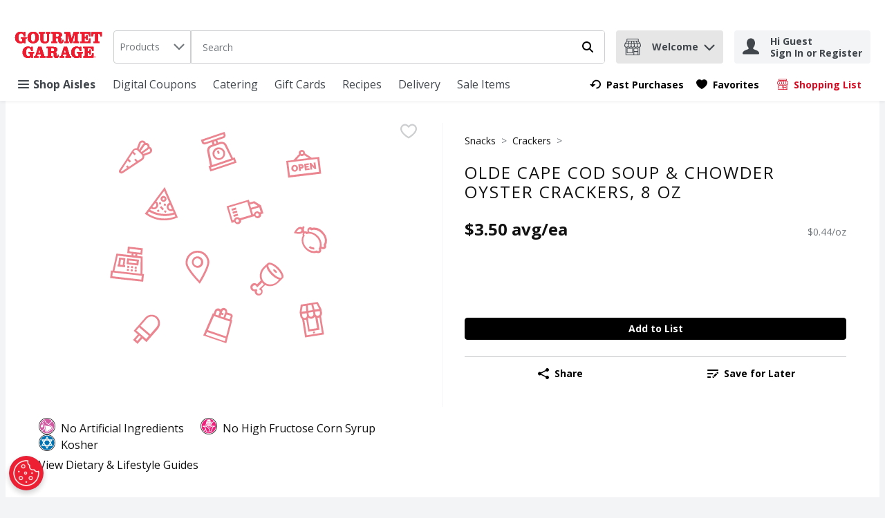

--- FILE ---
content_type: image/svg+xml
request_url: https://storage.googleapis.com/images-prs-prd-c7e7986.prs.prd.v8.commerce.mi9cloud.com/tgg/img/missing-Image-Square.svg
body_size: 14925
content:
<?xml version="1.0" encoding="utf-8"?>
<!-- Generator: Adobe Illustrator 24.3.0, SVG Export Plug-In . SVG Version: 6.00 Build 0)  -->
<svg version="1.1" id="Layer_1" xmlns="http://www.w3.org/2000/svg" xmlns:xlink="http://www.w3.org/1999/xlink" x="0px" y="0px"
	 viewBox="0 0 140 140" style="enable-background:new 0 0 140 140;" xml:space="preserve">
<style type="text/css">
	.st0{fill:#EB8691;}
</style>
<g>
	<g>
		<path class="st0" d="M29.7,15.4c-0.3-0.5-0.7-0.8-1.2-1c0-0.6-0.2-1.2-0.6-1.7s-1-0.7-1.7-0.6c-0.2-0.5-0.5-0.9-1-1.2
			c-0.9-0.5-2-0.4-2.7,0.4c-0.2,0.2-0.4,0.5-0.5,0.8l-1.2,3.2c-0.2-0.1-0.5-0.1-0.7,0c-0.8,0.1-1.4,0.5-1.9,1.1l-7.9,11.9
			c-0.2,0.2-0.3,0.5-0.3,0.8c0,0.4,0.1,0.8,0.4,1c0.3,0.3,0.7,0.4,1.1,0.4c0.3,0,0.6-0.1,0.8-0.2l11.9-7.9c0.6-0.4,1-1.1,1.1-1.9
			c0-0.2,0-0.5,0-0.7l3.2-1.2c0.3-0.1,0.6-0.3,0.8-0.5C30.1,17.4,30.2,16.3,29.7,15.4z M23.1,12.5c0-0.1,0.1-0.3,0.2-0.4
			c0.3-0.3,0.9-0.4,1.3-0.2c0.2,0.1,0.4,0.3,0.4,0.5c-0.2,0.2-0.5,0.4-0.6,0.6l-2.2,3.1L22.1,16c-0.1-0.1-0.2-0.1-0.2-0.2L23.1,12.5
			z M24.2,20.4c0,0.4-0.3,0.8-0.6,1l-2.2,1.5L20,21.5l-0.8,0.8l1.2,1.2l-4.4,3l-0.9-0.9l-0.8,0.8l0.7,0.7l-3.3,2.2
			c-0.1,0-0.1,0-0.2,0c-0.1,0-0.2,0-0.2-0.1c-0.1-0.1-0.1-0.3,0-0.4l4-6.1l0,0l1.2,1.2l0.8-0.8l-1.4-1.4l0,0l2.3-3.4l1.2,1.2
			l0.8-0.8l-1.4-1.4l0.3-0.5c0.2-0.3,0.6-0.6,1-0.6h0.1c0.4,0,0.7,0.1,1,0.4l2.5,2.5C24.1,19.6,24.2,20,24.2,20.4z M23.6,17.5
			L23.1,17l2.3-3.3c0.2-0.3,0.5-0.4,0.8-0.4h0.1c0.3,0,0.5,0.1,0.7,0.3s0.3,0.5,0.3,0.7v0.1c0,0.3-0.2,0.6-0.5,0.8L23.6,17.5z
			 M28.5,17.3c-0.1,0.1-0.2,0.2-0.4,0.2l-3.3,1.2c-0.1-0.1-0.1-0.2-0.2-0.2l-0.2-0.2l3.1-2.2c0.2-0.2,0.5-0.4,0.6-0.6
			c0.2,0.1,0.4,0.2,0.5,0.4C28.9,16.4,28.9,16.9,28.5,17.3z"/>
	</g>
</g>
<g>
	<g>
		<g>
			<path class="st0" d="M56.6,77.1c-3.9,0.4-6.8,3.9-6.4,7.9c0.2,1.6,1.6,4,4.2,7.2c1.9,2.3,3.8,4.2,3.8,4.3l0.5,0.5l0.4-0.6
				c0,0,1.5-2.3,2.8-5c1.9-3.7,2.7-6.3,2.6-7.9C64,79.5,60.5,76.6,56.6,77.1z M58.5,95.1c-2.3-2.4-6.8-7.7-7.1-10.2
				c-0.3-3.3,2-6.2,5.3-6.6s6.2,2,6.6,5.3C63.6,86.1,60.2,92.2,58.5,95.1z"/>
		</g>
	</g>
	<g>
		<g>
			<path class="st0" d="M57,80.5c-1.9,0.2-3.2,1.9-3,3.8s1.9,3.2,3.8,3.1c1.9-0.2,3.2-1.9,3-3.8S58.8,80.3,57,80.5z M57.5,86.2
				c-1.2,0.1-2.4-0.8-2.5-2s0.8-2.4,2-2.5s2.4,0.8,2.5,2S58.8,86.1,57.5,86.2z"/>
		</g>
	</g>
</g>
<g>
	<g>
		<g>
			<path class="st0" d="M91.6,47.2L88.8,48l-0.5-1.7l-13.4,4l3,10l1.8-0.5c0.4,1,1.5,1.5,2.5,1.2s1.7-1.3,1.5-2.4l8-2.4
				c0.4,1,1.5,1.5,2.5,1.2s1.7-1.3,1.5-2.4l1.4-0.4l-1.5-4.9L91.6,47.2z M89,49.2l2.3-0.7l2.3,1.5l-4,1.2L89,49.2z M82.3,59
				c0,0.4-0.2,0.8-0.7,0.9c-0.4,0.1-0.8-0.1-1.1-0.4c0-0.1-0.1-0.1-0.1-0.2c-0.2-0.5,0.1-1,0.6-1.2s1,0.1,1.2,0.6
				C82.3,58.8,82.3,58.9,82.3,59z M89.7,55.5l-6.8,2c-0.5-0.5-1.3-0.8-2.1-0.6c-0.8,0.2-1.3,0.9-1.5,1.6l-0.8,0.2L76.2,51l11.2-3.4
				L89.7,55.5z M94.3,55.4c0,0.4-0.2,0.8-0.7,0.9c-0.4,0.1-0.8-0.1-1.1-0.4c0-0.1-0.1-0.1-0.1-0.2c-0.2-0.5,0.1-1,0.6-1.2
				s1,0.1,1.2,0.6C94.3,55.2,94.3,55.3,94.3,55.4z M95.4,53.8L94.9,54c-0.5-0.5-1.3-0.8-2.1-0.6s-1.3,0.9-1.5,1.6l-0.5,0.2L90,52.3
				l4.6-1.4L95.4,53.8z"/>
		</g>
	</g>
	<g>
		<g>
			
				<rect x="77.9" y="51.4" transform="matrix(0.9578 -0.2875 0.2875 0.9578 -11.601 24.9977)" class="st0" width="2.8" height="1.2"/>
		</g>
	</g>
	<g>
		<g>
			
				<rect x="78.5" y="53.2" transform="matrix(0.9578 -0.2875 0.2875 0.9578 -12.091 25.2413)" class="st0" width="2.8" height="1.2"/>
		</g>
	</g>
	<g>
		<g>
			
				<rect x="79" y="55.1" transform="matrix(0.9578 -0.2875 0.2875 0.9578 -12.6195 25.4696)" class="st0" width="2.8" height="1.2"/>
		</g>
	</g>
</g>
<g>
	<g>
		<g>
			<path class="st0" d="M24.2,91.1l0.1-10.5L21,80.2l0.1-1l2.9,0.3l0.4-3.9l-9-1L15,78.5l2.7,0.3l-0.1,1l-9.1-1L6.2,89.1l-1-0.1
				l-0.5,4.6l19.9,2.2l0.5-4.6L24.2,91.1z M17.8,77.7l-1.5-0.2l0.2-1.6l6.7,0.8L23,78.3l-1.7-0.2L17.8,77.7z M19.9,79.1L19.8,80
				l-1.1-0.1l0.1-0.9L19.9,79.1z M9.3,80.1l13.8,1.6L23,91L7.3,89.2L9.3,80.1z M23.5,94.5L6,92.5l0.3-2.3l17.5,2L23.5,94.5z"/>
		</g>
	</g>
	<g>
		<g>
			<path class="st0" d="M15,81.7l-0.4,3.5l7.1,0.8l0.4-3.5L15,81.7L15,81.7z M20.6,84.7l-4.7-0.5L16,83l4.7,0.5L20.6,84.7z"/>
		</g>
	</g>
	<g>
		<g>
			
				<rect x="15" y="86.2" transform="matrix(0.1127 -0.9936 0.9936 0.1127 -72.3592 92.5449)" class="st0" width="1.2" height="1.2"/>
		</g>
	</g>
	<g>
		<g>
			
				<rect x="17.4" y="86.4" transform="matrix(0.1127 -0.9936 0.9936 0.1127 -70.5378 95.0574)" class="st0" width="1.2" height="1.2"/>
		</g>
	</g>
	<g>
		<g>
			
				<rect x="19.6" y="86.7" transform="matrix(0.1127 -0.9936 0.9936 0.1127 -68.8849 97.5421)" class="st0" width="1.2" height="1.2"/>
		</g>
	</g>
	<g>
		<g>
			
				<rect x="14.8" y="88" transform="matrix(0.1127 -0.9936 0.9936 0.1127 -74.3338 93.9318)" class="st0" width="1.2" height="1.2"/>
		</g>
	</g>
	<g>
		<g>
			
				<rect x="17.1" y="88.3" transform="matrix(0.1127 -0.9936 0.9936 0.1127 -72.6212 96.5212)" class="st0" width="1.2" height="1.2"/>
		</g>
	</g>
	<g>
		<g>
			<rect x="19.5" y="88.6" transform="matrix(0.1127 -0.9936 0.9936 0.1127 -70.8 99.0338)" class="st0" width="1.2" height="1.2"/>
		</g>
	</g>
	<g>
		<g>
			<path class="st0" d="M13.4,85.8l0.5-4.2l-3.8-0.4l-0.5,4.2H9.2l-0.1,1.2h0.4l3.8,0.4h0.4l0.1-1.2H13.4z M12.3,85.7l-1.5-0.2
				l0.4-3.1l1.5,0.2L12.3,85.7z"/>
		</g>
	</g>
</g>
<g>
	<g>
		<g>
			<path class="st0" d="M129.9,63.5c-1.2-0.4-2.4-0.5-3.5-0.2c-0.8-0.5-1.6-0.5-2.2,0s-0.8,1.3-0.5,2.1c-0.1,0.1-0.1,0.2-0.1,0.3
				h-0.1c-0.5-0.3-1.2-0.4-1.7-0.3c-0.3-0.5-0.6-1.4,0.1-2.6l-0.5-0.3l-0.5-0.3c-0.2,0.3-0.3,0.6-0.4,0.9l0,0
				c-0.3-0.2-0.7-0.4-1.2-0.4c-1.2,0-2.4,1-3.5,3l-0.4,0.7l0.8,0.2c2.1,0.5,3.6,0.4,4.4-0.3c0.1,0,0.1-0.1,0.1-0.1l0.1-0.1l0,0
				c0,0.1,0.1,0.1,0.1,0.2l0,0c-0.3,0.5-0.3,1.1-0.1,1.7c-1.2,2.2-0.8,5.2,1.2,7.6c1,1.2,2.3,2.1,3.6,2.6c1.3,0.4,2.6,0.4,3.6,0.1
				c0.7,0.4,1.5,0.3,2.1-0.1c0.6-0.5,0.8-1.3,0.5-2.1c0,0,0-0.1,0.1-0.1s0.2-0.1,0.3-0.1c0.7,0.4,1.5,0.3,2.1-0.1
				c0.6-0.5,0.8-1.3,0.5-2.1c0.5-1,0.7-2.2,0.5-3.5c-0.2-1.4-0.8-2.8-1.8-3.9C132.4,64.8,131.2,64,129.9,63.5z M119.7,65.4
				c-0.3,0.3-0.9,0.6-2.7,0.3c1-1.4,1.7-1.7,2.1-1.7s0.8,0.3,0.9,0.5C120,64.6,120,65.1,119.7,65.4z M130.9,74.8
				c-0.1,0.3-0.2,0.6-0.4,0.8l-0.2,0.3l0.1,0.1l0.1,0.2c0.2,0.4,0.2,0.8-0.1,1c-0.2,0.2-0.6,0.1-0.9-0.1l-0.3-0.2l-0.3,0.1
				c-1.9,0.8-4.5-0.1-6.2-2.2s-2.1-4.8-0.9-6.5L122,68l-0.2-0.3c-0.2-0.4-0.2-0.8,0.1-1c0.2-0.2,0.7-0.1,1,0.2L123,67l0.1,0.1
				l0.3-0.1c0.3-0.1,0.6-0.2,0.8-0.2c1.8-0.2,3.8,0.7,5.2,2.4C130.9,70.9,131.4,73.1,130.9,74.8z M133.5,73.2l-0.2,0.3l0.1,0.3
				c0.2,0.4,0.2,0.8-0.1,1c-0.2,0.2-0.6,0.1-0.9-0.1l-0.3-0.2l0,0c0.1-0.6,0.1-1.3,0-2c-0.2-1.4-0.8-2.8-1.8-3.9
				c-1-1.2-2.2-2-3.5-2.5c-0.7-0.2-1.3-0.3-2-0.4l0,0l-0.2-0.3c-0.2-0.4-0.2-0.8,0.1-1c0.2-0.2,0.7-0.1,1,0.2l0.3,0.2l0.3-0.1
				c1.9-0.7,4.4,0.2,6.1,2.2C134.2,68.8,134.6,71.4,133.5,73.2z"/>
		</g>
	</g>
	<g>
		<g>
			<path class="st0" d="M127.2,75.1c-1.2,0-1.9-0.8-1.9-0.8l-0.9,0.8c0.1,0.1,1.3,1.4,3.4,1.2l-0.1-0.9v-0.2
				C127.4,75.1,127.3,75.1,127.2,75.1z"/>
		</g>
	</g>
</g>
<g>
	<g>
		<g>
			
				<ellipse transform="matrix(0.7071 -0.7071 0.7071 0.7071 -32.7231 99.768)" class="st0" cx="104.1" cy="89.4" rx="0.6" ry="1.4"/>
		</g>
	</g>
	<g>
		<g>
			<path class="st0" d="M108.8,91c-0.5-1.2-1.4-2.5-2.6-3.7s-2.5-2.1-3.7-2.6c-1.3-0.6-2.4-0.6-3,0l0,0L97,87.1
				c-2.2,2.2-2.7,5.5-1.5,8l-2.2,2.2c-1-0.9-2.5-0.9-3.4,0.1c-0.5,0.5-0.7,1.1-0.7,1.7c0,0.7,0.3,1.3,0.7,1.7
				c0.5,0.5,1.2,0.8,1.9,0.7c0,0.1,0,0.1,0,0.2c0,0.7,0.3,1.3,0.7,1.7c0.5,0.5,1.1,0.7,1.7,0.7s1.3-0.2,1.7-0.7
				c0.5-0.5,0.7-1.1,0.7-1.7s-0.2-1.2-0.7-1.7l2.2-2.2c0.9,0.4,1.9,0.7,2.9,0.7c0.1,0,0.2,0,0.2,0c1.8-0.1,3.5-0.8,4.9-2.2l2.4-2.4
				l0,0l0,0l0.1-0.1l0,0C109.4,93.4,109.4,92.3,108.8,91z M94.3,100.3l0.7,0.4c0.1,0.1,0.2,0.1,0.3,0.2c0.2,0.2,0.4,0.6,0.4,0.9
				s-0.1,0.7-0.4,0.9c-0.5,0.5-1.3,0.5-1.8,0c-0.2-0.2-0.4-0.6-0.4-0.9s0.1-0.7,0.4-0.9l-0.8-0.8c-0.5,0.5-1.3,0.5-1.8,0
				c-0.2-0.2-0.4-0.6-0.4-0.9s0.1-0.7,0.4-0.9c0.5-0.5,1.3-0.5,1.8,0c0.1,0.1,0.2,0.2,0.2,0.3l0.4,0.7l3-3c0.2,0.2,0.3,0.4,0.5,0.6
				l0,0c0.2,0.2,0.4,0.4,0.6,0.5L94.3,100.3z M105.5,95.6c-1.1,1.1-2.6,1.8-4.1,1.8c-1.5,0.1-2.9-0.5-3.9-1.5c-2.1-2.1-2-5.7,0.3-8
				l1.1-1.1c0.1,0.3,0.2,0.7,0.3,1c0.5,1.2,1.4,2.5,2.6,3.7s2.5,2.1,3.7,2.6c0.4,0.2,0.7,0.3,1,0.3L105.5,95.6z M107.9,93.3
				c-0.2,0.2-0.9,0.2-1.8-0.2c-1.1-0.5-2.2-1.3-3.3-2.4c-1.1-1.1-1.9-2.3-2.4-3.3c-0.4-0.8-0.4-1.5-0.2-1.8c0.1-0.1,0.3-0.2,0.5-0.2
				c0.3,0,0.8,0.1,1.3,0.3c1.1,0.5,2.2,1.3,3.3,2.4c1.1,1.1,1.9,2.3,2.4,3.3C108.1,92.3,108.2,93,107.9,93.3z"/>
		</g>
	</g>
</g>
<g>
	<g>
		<g>
			<path class="st0" d="M126.2,21l-4.1-2.7c0-0.1,0-0.3,0-0.4c-0.1-1-1.1-1.8-2.1-1.6s-1.8,1-1.6,2.1c0,0.1,0.1,0.3,0.1,0.4
				l-3.3,3.6l-4.4,0.5L112,33l19.9-2.4l-1.2-10.1L126.2,21z M120.2,17.4c0.4,0,0.7,0.2,0.8,0.6c0.1,0.4-0.2,0.7-0.6,0.8
				s-0.7-0.2-0.8-0.6C119.6,17.8,119.8,17.5,120.2,17.4z M119.3,19.7c0.4,0.2,0.8,0.4,1.2,0.3s0.8-0.3,1.1-0.6l2.8,1.8l-7.4,0.9
				L119.3,19.7z M130.6,29.5L113,31.6l-0.9-7.8l17.5-2.1L130.6,29.5z"/>
		</g>
	</g>
	<g>
		<g>
			<path class="st0" d="M117.7,26.4c-0.1-0.2-0.3-0.4-0.5-0.6s-0.4-0.3-0.7-0.4c-0.3-0.1-0.5-0.1-0.8-0.1s-0.6,0.1-0.8,0.3
				s-0.4,0.3-0.6,0.5s-0.3,0.4-0.3,0.7c-0.1,0.2-0.1,0.5-0.1,0.8s0.1,0.5,0.2,0.7s0.3,0.4,0.5,0.6s0.4,0.3,0.7,0.4
				c0.3,0.1,0.5,0.1,0.8,0.1s0.6-0.1,0.8-0.3s0.4-0.3,0.6-0.5s0.3-0.4,0.3-0.7s0.1-0.5,0.1-0.8C117.9,26.9,117.8,26.6,117.7,26.4z
				 M116.8,27.6c0,0.1-0.1,0.2-0.1,0.4c-0.1,0.1-0.1,0.2-0.2,0.3c-0.1,0.1-0.2,0.1-0.4,0.1c-0.2,0-0.3,0-0.4,0s-0.2-0.1-0.3-0.2
				s-0.2-0.2-0.2-0.3c-0.1-0.1-0.1-0.2-0.1-0.4c0-0.1,0-0.3,0-0.4s0.1-0.2,0.1-0.4c0.1-0.1,0.2-0.2,0.2-0.3c0.1-0.1,0.2-0.1,0.4-0.1
				c0.2,0,0.3,0,0.4,0s0.2,0.1,0.3,0.2c0.1,0.1,0.2,0.2,0.2,0.3c0.1,0.1,0.1,0.2,0.1,0.4S116.8,27.5,116.8,27.6z"/>
		</g>
	</g>
	<g>
		<g>
			<path class="st0" d="M121.2,25.6c-0.1-0.2-0.2-0.3-0.3-0.4s-0.3-0.2-0.5-0.3c-0.2-0.1-0.4-0.1-0.6-0.1l-1.7,0.2l0.5,4l1.1-0.1
				l-0.2-1.2l0.7-0.1c0.2,0,0.4-0.1,0.5-0.2c0.2-0.1,0.3-0.2,0.4-0.4c0.1-0.1,0.2-0.3,0.2-0.5s0.1-0.4,0-0.5
				C121.3,25.9,121.3,25.8,121.2,25.6z M120.2,26.5c-0.1,0.1-0.1,0.1-0.2,0.1l-0.6,0.1l-0.1-0.9l0.5-0.1c0.1,0,0.1,0,0.2,0.1
				s0.1,0.2,0.1,0.3C120.2,26.4,120.2,26.5,120.2,26.5z"/>
		</g>
	</g>
	<g>
		<g>
			<polygon class="st0" points="123.1,27.5 123,26.9 124.4,26.7 124.3,25.9 122.9,26 122.8,25.5 124.5,25.3 124.4,24.3 121.6,24.7 
				122.1,28.6 124.9,28.3 124.8,27.3 			"/>
		</g>
	</g>
	<g>
		<g>
			<polygon class="st0" points="127.3,24 127.6,26 125.8,24.1 124.9,24.2 125.4,28.2 126.5,28.1 126.2,26.1 128.1,27.9 128.9,27.8 
				128.4,23.8 			"/>
		</g>
	</g>
</g>
<g>
	<g>
		<g>
			<path class="st0" d="M37.6,38.7l-12,16.1l0.5,0.3c2.7,2,5.8,3.2,9.1,3.6c0,0,0.1,0,0.2,0c3.2,0.3,6.6-0.2,9.6-1.5l0.5-0.2
				L37.6,38.7z M40.9,49.4L42,52c-0.2,0.1-0.5,0.2-0.8,0.1c-0.8-0.1-1.4-0.8-1.3-1.6C40,50,40.4,49.6,40.9,49.4z M31.9,48.3
				c0.4,0.3,0.7,0.8,0.6,1.4c-0.1,0.8-0.8,1.4-1.6,1.3c-0.3,0-0.5-0.2-0.8-0.3L31.9,48.3z M29.5,51.6c0.4,0.3,0.8,0.5,1.3,0.5
				c1.4,0.2,2.7-0.9,2.9-2.3c0.1-1-0.3-1.9-1.1-2.5l4.7-6.3l3.1,7.2c-0.9,0.3-1.5,1.2-1.6,2.1c-0.2,1.4,0.9,2.7,2.3,2.9
				c0.5,0.1,1,0,1.4-0.2l0.5,1.1c-4.8,1.5-9.9,0.9-14.2-1.7L29.5,51.6z M27.3,54.5l0.8-1c2.3,1.4,4.9,2.2,7.5,2.5s5.3,0.1,7.9-0.8
				l0.5,1.2C38.4,58.6,32.2,57.9,27.3,54.5z"/>
		</g>
	</g>
	<g>
		<g>
			<path class="st0" d="M37.1,44c-1-0.1-1.9,0.6-2,1.6s0.6,1.9,1.6,2s1.9-0.6,2-1.6S38,44.2,37.1,44z M36.8,46.5
				c-0.3,0-0.6-0.3-0.5-0.7s0.3-0.6,0.7-0.5s0.6,0.3,0.5,0.7C37.4,46.2,37.1,46.5,36.8,46.5z"/>
		</g>
	</g>
	<g>
		<g>
			<rect x="33.1" y="52.4" transform="matrix(0.9734 -0.2293 0.2293 0.9734 -11.253 9.142)" class="st0" width="1.2" height="1.2"/>
		</g>
	</g>
	<g>
		<g>
			
				<rect x="37.1" y="48.7" transform="matrix(0.1145 -0.9934 0.9934 0.1145 -15.617 81.1093)" class="st0" width="1.2" height="1.2"/>
		</g>
	</g>
	<g>
		<g>
			
				<rect x="34.2" y="47.9" transform="matrix(0.9845 -0.1754 0.1754 0.9845 -7.9663 6.8573)" class="st0" width="1.2" height="1.2"/>
		</g>
	</g>
	<g>
		<g>
			
				<rect x="37.3" y="52.8" transform="matrix(0.3767 -0.9263 0.9263 0.3767 -25.7979 68.4093)" class="st0" width="1.2" height="1.2"/>
		</g>
	</g>
	<g>
		<g>
			
				<rect x="35.3" y="50.2" transform="matrix(0.7535 -0.6575 0.6575 0.7535 -24.9318 36.304)" class="st0" width="1.2" height="2.4"/>
		</g>
	</g>
</g>
<g>
	<g>
		<g>
			<path class="st0" d="M129.8,108l-10.2,1.6l-0.7,4.7l0.4,2.3c0.1,0.7,0.6,1.3,1.1,1.7l1.8,11.1l11.4-1.8l-1.8-11.1
				c0.4-0.5,0.7-1.3,0.6-2l-0.4-2.3L129.8,108z M129.2,109.2l1.5,3l-2.7,0.4h-0.1l-0.8-3.1L129.2,109.2z M123.8,110.1l2.2-0.3
				l0.8,3.1l-2.7,0.4L123.8,110.1z M127,114l0.2,1.3c0.1,0.7-0.4,1.4-1.2,1.6c-0.8,0.1-1.5-0.4-1.6-1.1l-0.2-1.3L127,114z
				 M123.9,117.8c0.1-0.1,0.2-0.2,0.2-0.3c0.6,0.5,1.3,0.7,2.1,0.6c0.8-0.1,1.5-0.6,1.8-1.2c0.1,0.1,0.2,0.2,0.3,0.2l1.1,6.7
				l-4.5,0.7L123.9,117.8z M120.7,110.6l2-0.3l0.2,3.2h-0.1l-2.7,0.4L120.7,110.6z M120.5,116.5l-0.2-1.3l2.8-0.4l0.2,1.3
				c0.1,0.7-0.4,1.4-1.2,1.6C121.3,117.7,120.6,117.2,120.5,116.5z M132.3,126.6l-9.1,1.5l-1.5-9.3l0,0c0.2,0,0.4,0,0.6,0
				s0.4-0.1,0.6-0.2l0,0l1.2,7.3l6.8-1.1l-1.2-7.3l0,0c0.2,0,0.4,0,0.6,0c0.2,0,0.4-0.1,0.5-0.2l0,0L132.3,126.6z M131.2,114.7
				c0.1,0.7-0.4,1.4-1.2,1.6s-1.5-0.4-1.6-1.1l-0.2-1.3l2.8-0.4L131.2,114.7z"/>
		</g>
	</g>
	<g>
		<g>
			
				<rect x="127" y="125.8" transform="matrix(0.9872 -0.1594 0.1594 0.9872 -18.5107 21.947)" class="st0" width="1.1" height="1.1"/>
		</g>
	</g>
</g>
<g>
	<g>
		<path class="st0" d="M33,116.9c-2.1-1.8-5.3-1.6-7.1,0.5l-7,8l2.5,2.2l-2.9,3.3l2.7,2.4l2.9-3.3l2.5,2.2l7-8
			C35.3,121.9,35.1,118.7,33,116.9z M21.1,131.5L21.1,131.5l-0.9-0.8l2.1-2.4l0.9,0.8L21.1,131.5L21.1,131.5z M26.4,130.3l-5.9-5.1
			l1.7-1.9l5.9,5.1L26.4,130.3L26.4,130.3z M28.9,127.5l-5.9-5.1l3.7-4.3c1.4-1.6,3.9-1.8,5.5-0.4c1.6,1.4,1.8,3.9,0.4,5.5
			L28.9,127.5L28.9,127.5z"/>
	</g>
</g>
<g>
	<g>
		<g>
			<path class="st0" d="M78.7,21.1l-3.8-7.9c-0.7-1.5-2.5-2.2-4.1-1.7l-1,0.4l-0.5-1.4l3.8-1.3C74,8.9,74.5,7.9,74.2,7l-0.6-1.6
				l-14.2,4.8l0.5,1.6c0.3,0.9,1.3,1.4,2.2,1.1l3.8-1.3l0.5,1.4l-1,0.4c-1.6,0.5-2.5,2.2-2.2,3.8l1.7,8.6L64,26.1l1.1,3.2L80.9,24
				l-1.1-3.2L78.7,21.1z M61.9,11.8c-0.3,0.1-0.6-0.1-0.8-0.4L61,10.9l11.9-4.1l0.2,0.5C73.2,7.7,73,8,72.7,8.1L61.9,11.8z
				 M68.2,10.9l0.5,1.4l-1,0.4l-0.5-1.4L68.2,10.9z M64.5,17c-0.2-1.1,0.4-2.1,1.4-2.5l5.3-1.8c1-0.4,2.1,0.1,2.6,1.1l3.8,7.7
				l-11.4,3.9L64.5,17z M79.4,23.3l-13.6,4.6l-0.3-1l13.6-4.6L79.4,23.3z"/>
		</g>
	</g>
	<g>
		<g>
			<path class="st0" d="M69,14.9c-2,0.7-3.1,2.9-2.4,4.8s2.9,3.1,4.8,2.4c2-0.7,3.1-2.9,2.4-4.9C73.2,15.4,71,14.3,69,14.9z
				 M71.1,21.1c-1.4,0.5-2.9-0.3-3.4-1.7C67.2,18,68,16.5,69.4,16c1.4-0.5,2.9,0.3,3.4,1.7C73.2,19.1,72.5,20.6,71.1,21.1z"/>
		</g>
	</g>
	<g>
		<g>
			<rect x="69.3" y="16.7" transform="matrix(0.947 -0.3212 0.3212 0.947 -1.968 23.3865)" class="st0" width="1.2" height="1.9"/>
		</g>
	</g>
</g>
<g>
	<g>
		<path class="st0" d="M78.3,119l-0.5-0.2l0.7-1.9c0.2-0.7-0.1-1.5-0.9-1.8l-2.2-0.7c-0.1,0-0.1,0-0.2-0.1c0.3-1.1-0.3-2.2-1.4-2.6
			c-1-0.3-2,0.1-2.5,0.9c-0.2-0.3-0.5-0.5-0.9-0.6c-1.1-0.4-2.3,0.2-2.7,1.3l-0.6,1.7l-0.5-0.2l-5.8,13.4l13.9,4.7L78.3,119z
			 M74.8,115.7c0-0.1,0.2-0.2,0.3-0.1l2.2,0.7c0.1,0,0.2,0.2,0.1,0.3l-0.7,1.9l-2.6-0.9L74.8,115.7L74.8,115.7z M71.6,115.6l1.1,0.4
			l0.4-1.1l-1.1-0.4l0.3-0.9c0.2-0.5,0.7-0.8,1.2-0.6c0.5,0.2,0.8,0.7,0.6,1.2l-1.1,3.1l-1.8-0.6L71.6,115.6L71.6,115.6z
			 M68.8,113.9c0.2-0.5,0.7-0.8,1.2-0.6c0.5,0.2,0.8,0.7,0.6,1.2l-0.6,1.7l-1.8-0.6L68.8,113.9L68.8,113.9z M67.3,116.5l9.6,3.3
			l-2.3,9l-11-3.8L67.3,116.5z M62.4,127.8l0.7-1.7l11.2,3.8l-0.5,1.8L62.4,127.8z"/>
	</g>
</g>
</svg>
